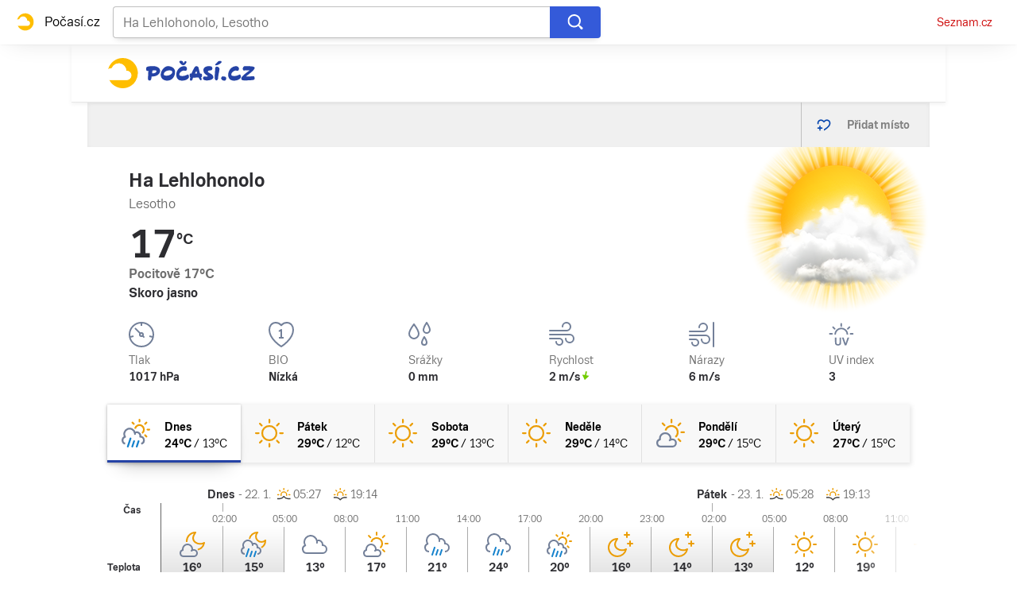

--- FILE ---
content_type: application/javascript
request_url: https://d82-a.sdn.cz/d_82/c_static_p7_A/kOzkBkwYBTqAqfO9GFfxbw3/a50f/static/js/locale/cs.f821a0263010f5d2.js
body_size: 2013
content:
"use strict";(self.webpackChunkclanky_web=self.webpackChunkclanky_web||[]).push([["locale/cs"],{"./build/tmp/locale/cs.js":()=>{var e;e={},"u">typeof window&&null!==window&&(window.$IMA=window.$IMA||{},e=window.$IMA),e.i18n={"ima-plugin-jobs-offer":{url:()=>"https://o-seznam.cz/kariera/obsahove-weby/",phrase:()=>"Chceš se podílet na programování našich služeb? Mrkni sem:"},"ima-plugin-self-xss":{title:()=>"Zadržte!",phase:()=>"Tato funkce prohlížeče je určena pro vývojáře. Pokud vám někdo řekl, ať sem něco zkopírujete, abyste tím cosi spustili nebo se někomu nabourali do účtu, pak vězte, že jde o podvod a danému člověku naopak poskytnete přístup do účtu svého."},gamblingWarning:{text:()=>"Ministerstvo financí varuje: Účastí na hazardní hře může vzniknout závislost!"},facebookShare:{label:()=>"Sdílet na Facebooku"},loginRestricted:{text:()=>"Toto video je dostupné jen přihlášeným uživatelům",login:()=>"Přihlásit se"},ttsInfo:{infoText:()=>"Poslechněte si tento článek",restrictedInfoText:()=>"Chcete-li článek poslouchat, ",login:()=>"přihlaste se"},twitterShare:{label:()=>"Sdílet na X"},copyright:{company:()=>"Seznam.cz, a.s."},footer:{a11yFooterTitle:()=>"Patička"},seznamRecommendsItem:{advertLabel:()=>"Reklama"},pluginFooterCmpLink:{open:{text:()=>"Nastavení personalizace"},withdraw:{text:()=>"Odvolat souhlas"}},assignEmailButton:{addEmail:()=>"Doplnit e-mail",switchAccountJoin:()=>"nebo",switchAccountLink:()=>"Pokračujte s jiným účtem na Seznamu"},ageRestrictionDialog:{notLoggedInInfo:()=>"Pokud nemáte účet na Seznamu, ",notLoggedInInfoLink:()=>"zaregistrujte se",notLoggedInLinkText:()=>"Přihlásit se",notLoggedInTitle:e=>"Článek obsahuje nevhodné prvky, a proto je přístupný až od "+e.ageRestrictedContent+" let. Prosím, přihlaste se a ověřte svůj věk.",restrictedInfo:()=>"Máte-li špatně zadaný věk, upravte ho ",restrictedInfoLink:()=>"zde",restrictedLinkText:()=>"Přejít na hlavní stránku",restrictedTitle:e=>"Článek obsahuje nevhodné prvky, a proto je přístupný až od "+e.ageRestrictedContent+" let.",unknownAgeLinkText:()=>"Vyplnit věk",unknownAgeTitle:e=>"Článek obsahuje nevhodné prvky, a proto je přístupný až od "+e.ageRestrictedContent+" let. Prosím, doplňte svůj věk.",unverifiedRestrictedLinkText:()=>"Ověřit věk",unverifiedRestrictedTitle:e=>"Článek obsahuje nevhodné prvky, a proto je přístupný až od "+e.ageRestrictedContent+" let. Prosím, ověřte svůj věk."},editLink:{text:()=>"Upravit"},forecastHelper:{mm:()=>"mm",cm:()=>"cm",mps:()=>"m/s"},externalCnsArticlesItem:{today:()=>"Dnes",yesterday:()=>"Včera"},favouritePlaces:{addPlace:()=>"Přidat místo",nextBtn:()=>"Další místa",prevBtn:()=>"Předchozí místa",favouritePlace:()=>"Oblíbené místo",removePlace:()=>"Odebrat místo",maxItems:e=>"Maximální počet oblíbených položek je "+e.max+"."},mapCard:{bio:()=>"BIO",bioTitle:()=>"BIO zátěž",bioText1:()=>"Nízká",bioText2:()=>"Střední",bioText3:()=>"Vysoká",feelTemp:()=>"Pocitově",feelTempTitle:()=>"Pocitová teplota",precipitation:()=>"Srážky",precipitationTitle:()=>"Srážky",pressure:()=>"Tlak",pressureTitle:()=>"Tlak vzduchu",uv:()=>"UV index",windSpeed:()=>"Rychlost",windSpeedTitle:()=>"Rychlost větru",windGust:()=>"Nárazy",windGustTitle:()=>"Rychlost nárazového větru"},ribbonSearch:{placeholder:()=>"Vyhledat místo..."},detailedForecast:{sunrice:()=>"Východ slunce",sunset:()=>"Západ slunce",time:()=>"Čas",today:()=>"dnes",temperature:()=>"Teplota",precipitation:()=>"Srážky",snowPrecipitation:()=>"Sníh",wind:()=>"Vítr",noDataErrorMsg:()=>"Omlouváme se, dlouhodobá předpověď není z technických důvodů dostupná. Na opravě pracujeme.",previousDay:()=>"Předchozí den",nextDay:()=>"Další den"},externalCnsArticles:{mainTitle:()=>"Doporučené články",expandButtonTitle:()=>"Načíst další články",novinky:()=>"Novinky.cz",seznamzpravy:()=>"Seznam Zprávy",adTag:()=>"Reklama",noDataErrorMsg:()=>"Omlouváme se, doporučené články nejsou z technických důvodů dostupné. Na opravě pracujeme."},leaderboardExternalCnsArticles:{title:()=>"Doporučujeme"},skiAreals:{nearAreals:()=>"Střediska v okolí",arealDescription:()=>"Popisek střediska",contact:()=>"Kontakt",phone:()=>"Telefon",email:()=>"E-mail",webpage:()=>"Webová stránka",rating:()=>"Hodnocení",eveningSkiing:()=>"Večerní lyžování",cablewayInOperation:()=>"Počet lanovek v provozu",skipassPrice:()=>"Skipas ceny",adults:()=>"Dospělí",children:()=>"Děti",openingHours:()=>"Provozní doba",snowDepth:()=>"Výška sněhu",newSnow:()=>"Nový sníh",mapOfAreal:()=>"Mapa areálu",visitWebsite:()=>"Navštívit stránku",informationUnavailable:()=>"Je nám líto, ale tato informace není dostupná",closed:()=>"Zavřeno"},skyscraperExternalCnsArticles:{title:()=>"Mohlo by vás zajímat"},weatherInCr:{weatherInCr:()=>"Počasí v České republice",lookForPlacesAlphabetical:()=>"Hledat místa podle abecedy",nextBtn:()=>"Další písmena",prevBtn:()=>"Předchozí písmena"},errorView:{buttonGoToHomepage:()=>"Přejít na Počasí",description:()=>"Error",errorMessage:()=>"Jejda, něco se pokazilo.",title:e=>"Chyba "+e.STATUS+" - Počasí.cz"},notFoundView:{buttonGoToHomepage:()=>"Přejít na Počasí",buttonTryAgain:()=>"Zkusit znovu",description:()=>"Stránka nenalezena",notFoundError:()=>"Jejda, tahle adresa neexistuje.",timeoutError:()=>"Jejda, trvalo to moc dlouho.",title:e=>"Chyba "+e.STATUS+" - Počasí.cz"}}}},e=>{e(e.s="./build/tmp/locale/cs.js")}]);